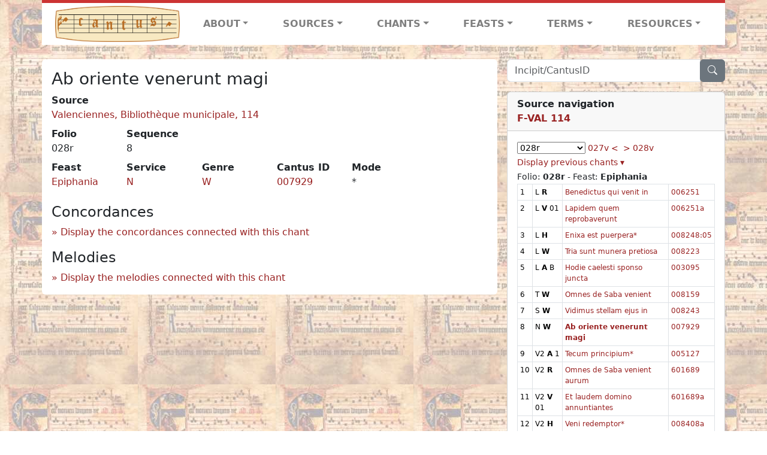

--- FILE ---
content_type: text/html; charset=utf-8
request_url: https://cantusdatabase.org/chant/498916
body_size: 176079
content:


<!DOCTYPE html>
<html lang="en">
    <head>
        
            <!-- Google tag (gtag.js) -->
            <script async src="https://www.googletagmanager.com/gtag/js?id=G-JXEY1VRT2W"></script>
            <script>
                window.dataLayer = window.dataLayer || [];

                function gtag() {
                    dataLayer.push(arguments);
                }
                gtag('js', new Date());

                gtag('config', 'G-JXEY1VRT2W');
            </script>
        
        
        <title>Ab oriente venerunt magi | Cantus Database</title>
        <!-- Required meta tags -->
        <meta name="google-site-verification"
              content="EwxpNpZ_ZOQnetVVLELGn5-aD_beT3EQqUuI6glkArI" />
        <meta charset="utf-8" />
        <meta name="viewport"
              content="width=device-width, initial-scale=1, shrink-to-fit=no" />
        <link rel="icon" href="/static/favicon.ico" />
        <!-- Bootstrap CSS -->
        <link href="https://cdn.jsdelivr.net/npm/bootstrap@5.3.3/dist/css/bootstrap.min.css"
              rel="stylesheet"
              integrity="sha384-QWTKZyjpPEjISv5WaRU9OFeRpok6YctnYmDr5pNlyT2bRjXh0JMhjY6hW+ALEwIH"
              crossorigin="anonymous" />
        <!-- bootstrap CSS for icons -->
        <link rel="stylesheet"
              href="https://cdn.jsdelivr.net/npm/bootstrap-icons@1.11.3/font/bootstrap-icons.min.css" />
        <!-- JS, Popper.js, and jQuery -->
        <script src="https://cdn.jsdelivr.net/npm/@popperjs/core@2.11.8/dist/umd/popper.min.js"
                integrity="sha384-I7E8VVD/ismYTF4hNIPjVp/Zjvgyol6VFvRkX/vR+Vc4jQkC+hVqc2pM8ODewa9r"
                crossorigin="anonymous"></script>
        <script src="https://cdn.jsdelivr.net/npm/bootstrap@5.3.3/dist/js/bootstrap.min.js"
                integrity="sha384-0pUGZvbkm6XF6gxjEnlmuGrJXVbNuzT9qBBavbLwCsOGabYfZo0T0to5eqruptLy"
                crossorigin="anonymous"></script>
        <link href="/static/css/style.css" rel="stylesheet" />
        <link href="/static/fonts/volpiano.css"
              rel="stylesheet"
              media="screen" />
        <link rel="preconnect" href="https://fonts.googleapis.com" />
        <link rel="preconnect" href="https://fonts.gstatic.com" crossorigin />
        <link href="https://fonts.googleapis.com/css2?family=Radio+Canada:ital,wght@0,300..700;1,300..700&display=swap"
              rel="stylesheet" />
        
    <script src="/static/js/chant_detail.js"></script>
    <link rel="stylesheet"
          href="https://cdn.jsdelivr.net/npm/bootstrap-icons@1.11.3/font/bootstrap-icons.min.css" />

    </head>
    <body>
        
            <header>
    <nav class="navbar navbar-expand-lg py-0">
        <div class="container bg-white border-top">
            
<a class="navbar-brand" href="/">
    <img class="img-fluid"
         src="/static/cantus-logo.png"
         alt="Cantus Database home"
         title="Cantus Database Home"
         loading="lazy" />
</a>
<!-- Hamburger button to show nav when screen is smaller-->
<button class="navbar-toggler"
        type="button"
        data-bs-toggle="collapse"
        data-bs-target="#navbar-links"
        aria-controls="navbarSupportedContent"
        aria-expanded="false"
        aria-label="Toggle navigation">
    <span class="navbar-toggler-icon"></span>
</button>
<ul class="collapse navbar-collapse navbar-nav text-lg-center align-items-start text-start"
    id="navbar-links">
    <!-- ABOUT -->
    <li class="nav-item dropdown flex-fill">
        <a class="nav-link dropdown-toggle fw-bold"
           href="#"
           id="navbarDropdownLinkAbout"
           role="button"
           data-bs-toggle="dropdown"
           aria-haspopup="true"
           aria-expanded="false">ABOUT</a>
        <div class="dropdown-menu" aria-labelledby="navbarDropdownLinkAbout">
            <a class="dropdown-item" href="/">Home</a>
            <a class="dropdown-item" href="/articles/">News</a>
            <a class="dropdown-item" href="/indexers/">Contributors</a>
            <a class="dropdown-item" href="/about/id-numbers/">ID Numbers: A History and
            Explanation</a>
            <a class="dropdown-item" href="/about/acknowledgements/">Acknowledgements</a>
            <a class="dropdown-item" href="/about/faq/">FAQ</a>
            <a class="dropdown-item"
               href="https://www.youtube.com/watch?v=iMmGrUxhPj4"
               target="_blank">Short Video
            Introduction (YouTube)</a>
            <a class="dropdown-item" href="/about/principles-of-indexing/">Basic Principles of Indexing</a>
            
        </div>
    </li>
    <!-- SOURCES -->
    <li class="nav-item dropdown flex-fill">
        <a class="nav-link dropdown-toggle fw-bold"
           href="#"
           id="navbarDropdownLinkSources"
           role="button"
           data-bs-toggle="dropdown"
           aria-haspopup="true"
           aria-expanded="false">SOURCES</a>
        <div class="dropdown-menu" aria-labelledby="navbarDropdownLinkSources">
            <a class="dropdown-item" href="/sources/?segment=4063">Cantus DB: Sources with Inventories</a>
            <a class="dropdown-item"
               href="/CanadianChantDB/">Canadian Chant Database</a>
            <a class="dropdown-item" href="/Cantorales/">Cantorales in the Americas and Beyond</a>
            <a class="dropdown-item" href="/sources/?segment=4064">Sequence Database (Clavis Sequentiarum by Calvin Bower)</a>
            <a class="dropdown-item" href="/sources/">All Sources</a>
        </div>
    </li>
    <!-- CHANTS -->
    <li class="nav-item dropdown flex-fill">
        <a class="nav-link dropdown-toggle fw-bold"
           href="#"
           id="navbarDropdownLinkChants"
           role="button"
           data-bs-toggle="dropdown"
           aria-haspopup="true"
           aria-expanded="false">CHANTS</a>
        <div class="dropdown-menu" aria-labelledby="navbarDropdownLinkChants">
            <a class="dropdown-item" href="/chant-search/">Chant Search</a>
            <a class="dropdown-item" href="/melody/">Search by melody</a>
            <a class="dropdown-item" href="/sequences/">Clavis Sequentiarum (Sequence Database by Calvin
            Bower)</a>
        </div>
    </li>
    <!-- FEASTS -->
    <li class="nav-item dropdown flex-fill">
        <a class="nav-link dropdown-toggle fw-bold"
           href="#"
           id="navbarDropdownLinkFeasts"
           role="button"
           data-bs-toggle="dropdown"
           aria-haspopup="true"
           aria-expanded="false">FEASTS</a>
        <div class="dropdown-menu" aria-labelledby="navbarDropdownLinkFeasts">
            <a class="dropdown-item" href="/feasts/">List of all feasts</a>
            <a class="dropdown-item" href="/feasts/?date=sanc">Sanctorale</a>
            <a class="dropdown-item" href="/feasts/?date=temp">Temporale</a>
        </div>
    </li>
    <!-- TERMS -->
    <li class="nav-item dropdown flex-fill">
        <a class="nav-link dropdown-toggle fw-bold"
           href="#"
           id="navbarDropdownLinkTerms"
           role="button"
           data-bs-toggle="dropdown"
           aria-haspopup="true"
           aria-expanded="false">TERMS</a>
        <div class="dropdown-menu" aria-labelledby="navbarDropdownLinkTerms">
            <a class="dropdown-item" href="/genres/">Genre abbreviations</a>
            <a class="dropdown-item" href="/services/">Service abbreviations</a>
            <a class="dropdown-item" href="/description/">Fields</a>
        </div>
    </li>
    <!-- RESOURCES -->
    <li class="nav-item dropdown flex-fill">
        <a class="nav-link dropdown-toggle fw-bold"
           href="#"
           id="navbarDropdownLinkResources"
           role="button"
           data-bs-toggle="dropdown"
           aria-haspopup="true"
           aria-expanded="false">RESOURCES</a>
        <div class="dropdown-menu dropdown-menu-end"
             aria-labelledby="navbarDropdownLinkResources">
            <a class="dropdown-item" href="/tutorial/">Tutorial for Cantus Contributors</a>
            <a class="dropdown-item" href="/documents/">Key Instructional Documents</a>
            <a class="dropdown-item"
               href="https://sites.google.com/view/cantus-procedures-manual/home"
               target="_blank">Cantus Database Procedures Manual</a>
            <a class="dropdown-item" href="/citations/">Citation Style</a>
            <a class="dropdown-item" href="/references/">References</a>
        </div>
    </li>
</ul>

        </div>
    </nav>
</header>

        
        <!-- Content goes here, using the extends tag from Django -->
        <main role="main" class="content d-flex">
            
    <div class="container my-4">
        <div class="row d-lg-block">
            <div class="col-lg-4 p-0 ps-lg-3 sidebar float-end">
                
    <div class="search-bar mb-3"><script src="/static/js/search_bar.js"></script>
<div class="position-relative">
    <form method="GET" action="/chant-search/" autocomplete="off">
        <div class="input-group">
            <input type="search"
                   class="form-control"
                   placeholder="Incipit/CantusID"
                   id="searchBar"
                   name="search_bar" />
            <div class="input-group-append">
                <button class="btn btn-secondary" type="submit">
                    <i class="bi bi-search"></i>
                </button>
            </div>
        </div>
    </form>
    <!--The chants returned by the ajax call go here-->
    <div id="chantsDiv" class="position-absolute z-1 w-100"></div>
</div>
</div>

            </div>
            <div class="p-3 mb-3 mb-lg-0 col-lg-8 bg-white rounded float-start">
                
    <!--Display "submit success" message -->
    
    
    <h3>Ab oriente venerunt magi</h3>
    <dl>
        <div class="row">
            
                <div class="col">
                    <dt>Source</dt>
                    <dd>
                        <a href="/source/123642">Valenciennes, Bibliothèque municipale, 114</a>
                    </dd>
                </div>
            
            
        </div>
        <div class="row">
            
                <div class="col-lg-2 col-6">
                    <dt>Folio</dt>
                    <dd>
                        028r
                    </dd>
                </div>
            
            
                
                <div class="col-lg-2 col-6">
                    <dt>Sequence</dt>
                    <dd>
                        8
                    </dd>
                </div>
            
            
        </div>
        <div class="row">
            
                <div class="col-lg-2 col-6">
                    <dt>Feast</dt>
                    <dd>
                        <a href="/feast/2135"
                           title="Epiphany">Epiphania</a>
                    </dd>
                </div>
            
            
                <div class="col-lg-2 col-6">
                    <dt>Service</dt>
                    <dd>
                        <a href="/service/4158"
                           title="None">N</a>
                    </dd>
                </div>
            
            
                <div class="col-lg-2 col-6">
                    <dt>Genre</dt>
                    <dd>
                        <a href="/genre/162"
                           title="Versicle">W</a>
                    </dd>
                </div>
            
            
            
                <div class="col-lg-2 col-6">
                    <dt>Cantus ID</dt>
                    <dd>
                        <a href="https://cantusindex.org/id/007929" target="_blank">007929</a>
                    </dd>
                </div>
            
            
                <div class="col-lg-2 col-6">
                    <dt>Mode</dt>
                    <dd>
                        *
                    </dd>
                </div>
            
        </div>
        <div class="row">
            
            
            
            
            
            
        </div>
        <div class="row">
            
            
        </div>
        
        
        
        <!-- See #1635. Temporarily disable volpiano display for this source. -->
        
        
        <!-- See #1635. Temporarily disable volpiano display for this source. -->
        
        
        
    </dl>
    
        <h4 id="concordances">Concordances</h4>
        <span id="concordancesLoadingStatus" class="d-none link-color"><b>Loading concordances...</b></span>
        <a id="concordanceButton"
           href="#"
           class="guillemet"
           onclick="getConcordances('007929'); return false;">Display the concordances connected with this chant</a>
        <div id="concordancesDiv" class="mb-3">
            <div class="row">
                <div class="col-8" id="concordancesSummaryDiv"></div>
            </div>
            <div class="row">
                <div class="col" id="concordancesTableDiv"></div>
            </div>
        </div>
        <h4>Melodies</h4>
        <span id="melodyLoadingPrompt" class="d-none link-color"><b>Loading melodies...</b></span>
        <a id="melodyButton"
           href="#"
           class="guillemet"
           onclick="loadMelodies('007929'); return false;">Display the melodies connected with this chant</a>
        <div id="melodyDiv"></div>
    

            </div>
            <div class="col-lg-4 p-0 ps-lg-3 sidebar float-end">
                
    
        <div class="card mb-3 w-100">
            <div class="card-header">
                <b>Source navigation</b>
                <br />
                
                    <a href="/source/123642"
                       title="Valenciennes, Bibliothèque municipale, 114"> <b>F-VAL 114</b> </a>
                
            </div>
            
                <div class="card-body">
                    <small>
                        <!--a small selector of all folios of this source-->
                        <select name="folios"
                                id="folioSelect"
                                class="w-30"
                                onchange="jumpToFolio('123642')">
                            <option value="">Select a folio</option>
                            
                                
                                    <option value="001r">001r</option>
                                
                            
                                
                                    <option value="001v">001v</option>
                                
                            
                                
                                    <option value="002r">002r</option>
                                
                            
                                
                                    <option value="002v">002v</option>
                                
                            
                                
                                    <option value="003r">003r</option>
                                
                            
                                
                                    <option value="003v">003v</option>
                                
                            
                                
                                    <option value="004r">004r</option>
                                
                            
                                
                                    <option value="004v">004v</option>
                                
                            
                                
                                    <option value="005r">005r</option>
                                
                            
                                
                                    <option value="005v">005v</option>
                                
                            
                                
                                    <option value="006r">006r</option>
                                
                            
                                
                                    <option value="006v">006v</option>
                                
                            
                                
                                    <option value="007r">007r</option>
                                
                            
                                
                                    <option value="007v">007v</option>
                                
                            
                                
                                    <option value="008r">008r</option>
                                
                            
                                
                                    <option value="008v">008v</option>
                                
                            
                                
                                    <option value="009r">009r</option>
                                
                            
                                
                                    <option value="009v">009v</option>
                                
                            
                                
                                    <option value="010r">010r</option>
                                
                            
                                
                                    <option value="010v">010v</option>
                                
                            
                                
                                    <option value="011r">011r</option>
                                
                            
                                
                                    <option value="011v">011v</option>
                                
                            
                                
                                    <option value="012r">012r</option>
                                
                            
                                
                                    <option value="012v">012v</option>
                                
                            
                                
                                    <option value="013r">013r</option>
                                
                            
                                
                                    <option value="013v">013v</option>
                                
                            
                                
                                    <option value="014r">014r</option>
                                
                            
                                
                                    <option value="014v">014v</option>
                                
                            
                                
                                    <option value="015r">015r</option>
                                
                            
                                
                                    <option value="015v">015v</option>
                                
                            
                                
                                    <option value="016r">016r</option>
                                
                            
                                
                                    <option value="016v">016v</option>
                                
                            
                                
                                    <option value="017r">017r</option>
                                
                            
                                
                                    <option value="017v">017v</option>
                                
                            
                                
                                    <option value="018r">018r</option>
                                
                            
                                
                                    <option value="018v">018v</option>
                                
                            
                                
                                    <option value="019r">019r</option>
                                
                            
                                
                                    <option value="019v">019v</option>
                                
                            
                                
                                    <option value="020r">020r</option>
                                
                            
                                
                                    <option value="020v">020v</option>
                                
                            
                                
                                    <option value="021r">021r</option>
                                
                            
                                
                                    <option value="021v">021v</option>
                                
                            
                                
                                    <option value="022r">022r</option>
                                
                            
                                
                                    <option value="022v">022v</option>
                                
                            
                                
                                    <option value="023r">023r</option>
                                
                            
                                
                                    <option value="023v">023v</option>
                                
                            
                                
                                    <option value="024r">024r</option>
                                
                            
                                
                                    <option value="024v">024v</option>
                                
                            
                                
                                    <option value="025r">025r</option>
                                
                            
                                
                                    <option value="025v">025v</option>
                                
                            
                                
                                    <option value="026r">026r</option>
                                
                            
                                
                                    <option value="026v">026v</option>
                                
                            
                                
                                    <option value="027r">027r</option>
                                
                            
                                
                                    <option value="027v">027v</option>
                                
                            
                                
                                    <option selected value="028r">028r</option>
                                
                            
                                
                                    <option value="028v">028v</option>
                                
                            
                                
                                    <option value="029r">029r</option>
                                
                            
                                
                                    <option value="029v">029v</option>
                                
                            
                                
                                    <option value="030r">030r</option>
                                
                            
                                
                                    <option value="030v">030v</option>
                                
                            
                                
                                    <option value="031r">031r</option>
                                
                            
                                
                                    <option value="031v">031v</option>
                                
                            
                                
                                    <option value="032r">032r</option>
                                
                            
                                
                                    <option value="032v">032v</option>
                                
                            
                                
                                    <option value="033r">033r</option>
                                
                            
                                
                                    <option value="033v">033v</option>
                                
                            
                                
                                    <option value="034r">034r</option>
                                
                            
                                
                                    <option value="034v">034v</option>
                                
                            
                                
                                    <option value="035r">035r</option>
                                
                            
                                
                                    <option value="035v">035v</option>
                                
                            
                                
                                    <option value="036r">036r</option>
                                
                            
                                
                                    <option value="036v">036v</option>
                                
                            
                                
                                    <option value="037r">037r</option>
                                
                            
                                
                                    <option value="037v">037v</option>
                                
                            
                                
                                    <option value="038r">038r</option>
                                
                            
                                
                                    <option value="038v">038v</option>
                                
                            
                                
                                    <option value="039r">039r</option>
                                
                            
                                
                                    <option value="039v">039v</option>
                                
                            
                                
                                    <option value="040r">040r</option>
                                
                            
                                
                                    <option value="040v">040v</option>
                                
                            
                                
                                    <option value="041r">041r</option>
                                
                            
                                
                                    <option value="041v">041v</option>
                                
                            
                                
                                    <option value="042r">042r</option>
                                
                            
                                
                                    <option value="042v">042v</option>
                                
                            
                                
                                    <option value="043r">043r</option>
                                
                            
                                
                                    <option value="043v">043v</option>
                                
                            
                                
                                    <option value="044r">044r</option>
                                
                            
                                
                                    <option value="044v">044v</option>
                                
                            
                                
                                    <option value="045r">045r</option>
                                
                            
                                
                                    <option value="045v">045v</option>
                                
                            
                                
                                    <option value="046r">046r</option>
                                
                            
                                
                                    <option value="046v">046v</option>
                                
                            
                                
                                    <option value="047r">047r</option>
                                
                            
                                
                                    <option value="047v">047v</option>
                                
                            
                                
                                    <option value="048r">048r</option>
                                
                            
                                
                                    <option value="048v">048v</option>
                                
                            
                                
                                    <option value="049r">049r</option>
                                
                            
                                
                                    <option value="049v">049v</option>
                                
                            
                                
                                    <option value="050r">050r</option>
                                
                            
                                
                                    <option value="050v">050v</option>
                                
                            
                                
                                    <option value="051r">051r</option>
                                
                            
                                
                                    <option value="051v">051v</option>
                                
                            
                                
                                    <option value="052r">052r</option>
                                
                            
                                
                                    <option value="052v">052v</option>
                                
                            
                                
                                    <option value="053r">053r</option>
                                
                            
                                
                                    <option value="053v">053v</option>
                                
                            
                                
                                    <option value="054r">054r</option>
                                
                            
                                
                                    <option value="054v">054v</option>
                                
                            
                                
                                    <option value="055r">055r</option>
                                
                            
                                
                                    <option value="055v">055v</option>
                                
                            
                                
                                    <option value="056r">056r</option>
                                
                            
                                
                                    <option value="056v">056v</option>
                                
                            
                                
                                    <option value="057r">057r</option>
                                
                            
                                
                                    <option value="057v">057v</option>
                                
                            
                                
                                    <option value="058r">058r</option>
                                
                            
                                
                                    <option value="058v">058v</option>
                                
                            
                                
                                    <option value="059r">059r</option>
                                
                            
                                
                                    <option value="059v">059v</option>
                                
                            
                                
                                    <option value="060r">060r</option>
                                
                            
                                
                                    <option value="060v">060v</option>
                                
                            
                                
                                    <option value="061r">061r</option>
                                
                            
                                
                                    <option value="061v">061v</option>
                                
                            
                                
                                    <option value="062r">062r</option>
                                
                            
                                
                                    <option value="062v">062v</option>
                                
                            
                                
                                    <option value="063r">063r</option>
                                
                            
                                
                                    <option value="063v">063v</option>
                                
                            
                                
                                    <option value="064r">064r</option>
                                
                            
                                
                                    <option value="064v">064v</option>
                                
                            
                                
                                    <option value="065r">065r</option>
                                
                            
                                
                                    <option value="065v">065v</option>
                                
                            
                                
                                    <option value="066r">066r</option>
                                
                            
                                
                                    <option value="066v">066v</option>
                                
                            
                                
                                    <option value="067r">067r</option>
                                
                            
                                
                                    <option value="067v">067v</option>
                                
                            
                                
                                    <option value="068r">068r</option>
                                
                            
                                
                                    <option value="068v">068v</option>
                                
                            
                                
                                    <option value="069r">069r</option>
                                
                            
                                
                                    <option value="069v">069v</option>
                                
                            
                                
                                    <option value="070r">070r</option>
                                
                            
                                
                                    <option value="070v">070v</option>
                                
                            
                                
                                    <option value="071r">071r</option>
                                
                            
                                
                                    <option value="071v">071v</option>
                                
                            
                                
                                    <option value="072r">072r</option>
                                
                            
                                
                                    <option value="072v">072v</option>
                                
                            
                                
                                    <option value="073r">073r</option>
                                
                            
                                
                                    <option value="073v">073v</option>
                                
                            
                                
                                    <option value="074r">074r</option>
                                
                            
                                
                                    <option value="074v">074v</option>
                                
                            
                                
                                    <option value="075r">075r</option>
                                
                            
                                
                                    <option value="075v">075v</option>
                                
                            
                                
                                    <option value="076r">076r</option>
                                
                            
                                
                                    <option value="076v">076v</option>
                                
                            
                                
                                    <option value="077r">077r</option>
                                
                            
                                
                                    <option value="077v">077v</option>
                                
                            
                                
                                    <option value="078r">078r</option>
                                
                            
                                
                                    <option value="078v">078v</option>
                                
                            
                                
                                    <option value="079r">079r</option>
                                
                            
                                
                                    <option value="079v">079v</option>
                                
                            
                                
                                    <option value="080r">080r</option>
                                
                            
                                
                                    <option value="080v">080v</option>
                                
                            
                                
                                    <option value="081r">081r</option>
                                
                            
                                
                                    <option value="081v">081v</option>
                                
                            
                                
                                    <option value="082r">082r</option>
                                
                            
                                
                                    <option value="082v">082v</option>
                                
                            
                                
                                    <option value="083r">083r</option>
                                
                            
                                
                                    <option value="083v">083v</option>
                                
                            
                                
                                    <option value="084r">084r</option>
                                
                            
                                
                                    <option value="084v">084v</option>
                                
                            
                                
                                    <option value="085r">085r</option>
                                
                            
                                
                                    <option value="085v">085v</option>
                                
                            
                                
                                    <option value="086r">086r</option>
                                
                            
                                
                                    <option value="086v">086v</option>
                                
                            
                                
                                    <option value="087r">087r</option>
                                
                            
                                
                                    <option value="087v">087v</option>
                                
                            
                                
                                    <option value="088r">088r</option>
                                
                            
                                
                                    <option value="088v">088v</option>
                                
                            
                                
                                    <option value="089r">089r</option>
                                
                            
                                
                                    <option value="089v">089v</option>
                                
                            
                                
                                    <option value="090r">090r</option>
                                
                            
                                
                                    <option value="090v">090v</option>
                                
                            
                                
                                    <option value="091r">091r</option>
                                
                            
                                
                                    <option value="091v">091v</option>
                                
                            
                                
                                    <option value="092r">092r</option>
                                
                            
                                
                                    <option value="092v">092v</option>
                                
                            
                                
                                    <option value="093r">093r</option>
                                
                            
                                
                                    <option value="093v">093v</option>
                                
                            
                                
                                    <option value="094r">094r</option>
                                
                            
                                
                                    <option value="094v">094v</option>
                                
                            
                                
                                    <option value="095r">095r</option>
                                
                            
                                
                                    <option value="095v">095v</option>
                                
                            
                                
                                    <option value="096r">096r</option>
                                
                            
                                
                                    <option value="096v">096v</option>
                                
                            
                                
                                    <option value="097r">097r</option>
                                
                            
                                
                                    <option value="097v">097v</option>
                                
                            
                                
                                    <option value="098r">098r</option>
                                
                            
                                
                                    <option value="098v">098v</option>
                                
                            
                                
                                    <option value="099r">099r</option>
                                
                            
                                
                                    <option value="099v">099v</option>
                                
                            
                                
                                    <option value="100r">100r</option>
                                
                            
                                
                                    <option value="100v">100v</option>
                                
                            
                                
                                    <option value="101r">101r</option>
                                
                            
                                
                                    <option value="101v">101v</option>
                                
                            
                                
                                    <option value="102r">102r</option>
                                
                            
                                
                                    <option value="102v">102v</option>
                                
                            
                                
                                    <option value="103r">103r</option>
                                
                            
                                
                                    <option value="103v">103v</option>
                                
                            
                                
                                    <option value="104r">104r</option>
                                
                            
                                
                                    <option value="104v">104v</option>
                                
                            
                                
                                    <option value="105r">105r</option>
                                
                            
                                
                                    <option value="105v">105v</option>
                                
                            
                                
                                    <option value="106r">106r</option>
                                
                            
                                
                                    <option value="106v">106v</option>
                                
                            
                                
                                    <option value="107r">107r</option>
                                
                            
                                
                                    <option value="107v">107v</option>
                                
                            
                                
                                    <option value="108r">108r</option>
                                
                            
                                
                                    <option value="108v">108v</option>
                                
                            
                                
                                    <option value="109r">109r</option>
                                
                            
                                
                                    <option value="109v">109v</option>
                                
                            
                                
                                    <option value="110r">110r</option>
                                
                            
                                
                                    <option value="110v">110v</option>
                                
                            
                                
                                    <option value="111r">111r</option>
                                
                            
                                
                                    <option value="111v">111v</option>
                                
                            
                                
                                    <option value="112r">112r</option>
                                
                            
                                
                                    <option value="112v">112v</option>
                                
                            
                                
                                    <option value="113r">113r</option>
                                
                            
                                
                                    <option value="113v">113v</option>
                                
                            
                                
                                    <option value="114r">114r</option>
                                
                            
                                
                                    <option value="114v">114v</option>
                                
                            
                                
                                    <option value="115r">115r</option>
                                
                            
                                
                                    <option value="115v">115v</option>
                                
                            
                                
                                    <option value="116r">116r</option>
                                
                            
                                
                                    <option value="116v">116v</option>
                                
                            
                                
                                    <option value="117r">117r</option>
                                
                            
                                
                                    <option value="117v">117v</option>
                                
                            
                                
                                    <option value="118r">118r</option>
                                
                            
                                
                                    <option value="118v">118v</option>
                                
                            
                                
                                    <option value="119r">119r</option>
                                
                            
                                
                                    <option value="119v">119v</option>
                                
                            
                                
                                    <option value="120r">120r</option>
                                
                            
                                
                                    <option value="120v">120v</option>
                                
                            
                                
                                    <option value="121r">121r</option>
                                
                            
                                
                                    <option value="121v">121v</option>
                                
                            
                                
                                    <option value="122r">122r</option>
                                
                            
                                
                                    <option value="122v">122v</option>
                                
                            
                                
                                    <option value="123r">123r</option>
                                
                            
                                
                                    <option value="123v">123v</option>
                                
                            
                                
                                    <option value="124r">124r</option>
                                
                            
                                
                                    <option value="124v">124v</option>
                                
                            
                                
                                    <option value="125r">125r</option>
                                
                            
                                
                                    <option value="125v">125v</option>
                                
                            
                                
                                    <option value="126r">126r</option>
                                
                            
                                
                                    <option value="126v">126v</option>
                                
                            
                                
                                    <option value="127r">127r</option>
                                
                            
                                
                                    <option value="127v">127v</option>
                                
                            
                                
                                    <option value="128r">128r</option>
                                
                            
                                
                                    <option value="128v">128v</option>
                                
                            
                                
                                    <option value="129r">129r</option>
                                
                            
                                
                                    <option value="129v">129v</option>
                                
                            
                                
                                    <option value="130r">130r</option>
                                
                            
                                
                                    <option value="130v">130v</option>
                                
                            
                                
                                    <option value="131r">131r</option>
                                
                            
                                
                                    <option value="131v">131v</option>
                                
                            
                                
                                    <option value="132r">132r</option>
                                
                            
                                
                                    <option value="132v">132v</option>
                                
                            
                                
                                    <option value="133r">133r</option>
                                
                            
                                
                                    <option value="133v">133v</option>
                                
                            
                                
                                    <option value="134r">134r</option>
                                
                            
                                
                                    <option value="134v">134v</option>
                                
                            
                                
                                    <option value="135r">135r</option>
                                
                            
                                
                                    <option value="135v">135v</option>
                                
                            
                                
                                    <option value="136r">136r</option>
                                
                            
                                
                                    <option value="136v">136v</option>
                                
                            
                                
                                    <option value="137r">137r</option>
                                
                            
                                
                                    <option value="137v">137v</option>
                                
                            
                                
                                    <option value="138r">138r</option>
                                
                            
                                
                                    <option value="138v">138v</option>
                                
                            
                                
                                    <option value="139r">139r</option>
                                
                            
                                
                                    <option value="139v">139v</option>
                                
                            
                                
                                    <option value="140r">140r</option>
                                
                            
                                
                                    <option value="140v">140v</option>
                                
                            
                                
                                    <option value="141r">141r</option>
                                
                            
                                
                                    <option value="141v">141v</option>
                                
                            
                                
                                    <option value="142r">142r</option>
                                
                            
                                
                                    <option value="142v">142v</option>
                                
                            
                                
                                    <option value="143r">143r</option>
                                
                            
                                
                                    <option value="143v">143v</option>
                                
                            
                                
                                    <option value="144r">144r</option>
                                
                            
                                
                                    <option value="144v">144v</option>
                                
                            
                                
                                    <option value="145r">145r</option>
                                
                            
                                
                                    <option value="145v">145v</option>
                                
                            
                                
                                    <option value="146r">146r</option>
                                
                            
                                
                                    <option value="146v">146v</option>
                                
                            
                                
                                    <option value="147r">147r</option>
                                
                            
                                
                                    <option value="147v">147v</option>
                                
                            
                                
                                    <option value="148r">148r</option>
                                
                            
                                
                                    <option value="148v">148v</option>
                                
                            
                                
                                    <option value="149r">149r</option>
                                
                            
                                
                                    <option value="149v">149v</option>
                                
                            
                                
                                    <option value="150r">150r</option>
                                
                            
                                
                                    <option value="150v">150v</option>
                                
                            
                                
                                    <option value="151r">151r</option>
                                
                            
                                
                                    <option value="151v">151v</option>
                                
                            
                                
                                    <option value="152r">152r</option>
                                
                            
                                
                                    <option value="152v">152v</option>
                                
                            
                                
                                    <option value="153r">153r</option>
                                
                            
                                
                                    <option value="153v">153v</option>
                                
                            
                                
                                    <option value="154r">154r</option>
                                
                            
                                
                                    <option value="154v">154v</option>
                                
                            
                                
                                    <option value="155r">155r</option>
                                
                            
                                
                                    <option value="155v">155v</option>
                                
                            
                                
                                    <option value="156r">156r</option>
                                
                            
                                
                                    <option value="156v">156v</option>
                                
                            
                                
                                    <option value="157r">157r</option>
                                
                            
                                
                                    <option value="157v">157v</option>
                                
                            
                                
                                    <option value="158r">158r</option>
                                
                            
                                
                                    <option value="158v">158v</option>
                                
                            
                                
                                    <option value="159r">159r</option>
                                
                            
                                
                                    <option value="159v">159v</option>
                                
                            
                                
                                    <option value="160r">160r</option>
                                
                            
                                
                                    <option value="160v">160v</option>
                                
                            
                                
                                    <option value="161r">161r</option>
                                
                            
                                
                                    <option value="161v">161v</option>
                                
                            
                                
                                    <option value="162r">162r</option>
                                
                            
                                
                                    <option value="162v">162v</option>
                                
                            
                                
                                    <option value="163r">163r</option>
                                
                            
                                
                                    <option value="163v">163v</option>
                                
                            
                                
                                    <option value="164r">164r</option>
                                
                            
                                
                                    <option value="164v">164v</option>
                                
                            
                                
                                    <option value="165r">165r</option>
                                
                            
                                
                                    <option value="165v">165v</option>
                                
                            
                                
                                    <option value="166r">166r</option>
                                
                            
                                
                                    <option value="166v">166v</option>
                                
                            
                                
                                    <option value="167r">167r</option>
                                
                            
                                
                                    <option value="167v">167v</option>
                                
                            
                                
                                    <option value="168r">168r</option>
                                
                            
                                
                                    <option value="168v">168v</option>
                                
                            
                                
                                    <option value="169r">169r</option>
                                
                            
                                
                                    <option value="169v">169v</option>
                                
                            
                                
                                    <option value="170r">170r</option>
                                
                            
                                
                                    <option value="170v">170v</option>
                                
                            
                                
                                    <option value="171r">171r</option>
                                
                            
                                
                                    <option value="171v">171v</option>
                                
                            
                                
                                    <option value="172r">172r</option>
                                
                            
                                
                                    <option value="172v">172v</option>
                                
                            
                                
                                    <option value="173r">173r</option>
                                
                            
                                
                                    <option value="173v">173v</option>
                                
                            
                                
                                    <option value="174r">174r</option>
                                
                            
                                
                                    <option value="174v">174v</option>
                                
                            
                                
                                    <option value="175r">175r</option>
                                
                            
                                
                                    <option value="175v">175v</option>
                                
                            
                                
                                    <option value="176r">176r</option>
                                
                            
                                
                                    <option value="176v">176v</option>
                                
                            
                                
                                    <option value="177r">177r</option>
                                
                            
                                
                                    <option value="177v">177v</option>
                                
                            
                                
                                    <option value="178r">178r</option>
                                
                            
                                
                                    <option value="178v">178v</option>
                                
                            
                                
                                    <option value="179r">179r</option>
                                
                            
                                
                                    <option value="179v">179v</option>
                                
                            
                                
                                    <option value="180r">180r</option>
                                
                            
                                
                                    <option value="180v">180v</option>
                                
                            
                                
                                    <option value="181r">181r</option>
                                
                            
                                
                                    <option value="181v">181v</option>
                                
                            
                                
                                    <option value="182r">182r</option>
                                
                            
                                
                                    <option value="182v">182v</option>
                                
                            
                                
                                    <option value="183r">183r</option>
                                
                            
                                
                                    <option value="183v">183v</option>
                                
                            
                                
                                    <option value="184r">184r</option>
                                
                            
                                
                                    <option value="184v">184v</option>
                                
                            
                                
                                    <option value="185r">185r</option>
                                
                            
                                
                                    <option value="185v">185v</option>
                                
                            
                                
                                    <option value="186r">186r</option>
                                
                            
                                
                                    <option value="186v">186v</option>
                                
                            
                                
                                    <option value="187r">187r</option>
                                
                            
                                
                                    <option value="187v">187v</option>
                                
                            
                                
                                    <option value="188r">188r</option>
                                
                            
                                
                                    <option value="188v">188v</option>
                                
                            
                                
                                    <option value="189r">189r</option>
                                
                            
                                
                                    <option value="189v">189v</option>
                                
                            
                                
                                    <option value="190r">190r</option>
                                
                            
                                
                                    <option value="190v">190v</option>
                                
                            
                                
                                    <option value="191r">191r</option>
                                
                            
                                
                                    <option value="191v">191v</option>
                                
                            
                        </select>
                        
                            <a href="/source/123642/chants/?folio=027v">027v <</a>
                        
                        
                            &nbsp;<a href="/source/123642/chants/?folio=028v">> 028v</a>
                        
                        
                        
                            <br />
                            <div id="previousDiv" style="display:none">
                                
                                    Folio: <b>027v</b> - Feast: <b>Epiphania</b>
                                    <table class="table table-sm small table-bordered">
                                        
                                            <tr>
                                                <td>1</td>
                                                <td>
                                                    <span title="Matins">
                                                        M
                                                    </span>
                                                    <b title="Responsory verse">V</b>
                                                    01
                                                </td>
                                                <td>
                                                    <a href="/chant/498898">Caeli aperti sunt super eum</a>
                                                </td>
                                                <td>
                                                    <a href="https://cantusindex.org/id/006892a" target="_blank">
                                                        006892a
                                                    </a>
                                                </td>
                                            </tr>
                                        
                                            <tr>
                                                <td>2</td>
                                                <td>
                                                    <span title="Matins">
                                                        M
                                                    </span>
                                                    <b title="Responsory verse">V</b>
                                                    02
                                                </td>
                                                <td>
                                                    <a href="/chant/498899">Vox domini super aquas deus</a>
                                                </td>
                                                <td>
                                                    <a href="https://cantusindex.org/id/006892b" target="_blank">
                                                        006892b
                                                    </a>
                                                </td>
                                            </tr>
                                        
                                            <tr>
                                                <td>3</td>
                                                <td>
                                                    <span title="Matins">
                                                        M
                                                    </span>
                                                    <b title="Responsory">R</b>
                                                    13
                                                </td>
                                                <td>
                                                    <a href="/chant/498900">Hic est dies praeclarus in</a>
                                                </td>
                                                <td>
                                                    <a href="https://cantusindex.org/id/006821" target="_blank">
                                                        006821
                                                    </a>
                                                </td>
                                            </tr>
                                        
                                            <tr>
                                                <td>4</td>
                                                <td>
                                                    <span title="Matins">
                                                        M
                                                    </span>
                                                    <b title="Responsory verse">V</b>
                                                    01
                                                </td>
                                                <td>
                                                    <a href="/chant/498901">Dies sanctificatus illuxit</a>
                                                </td>
                                                <td>
                                                    <a href="https://cantusindex.org/id/006821b" target="_blank">
                                                        006821b
                                                    </a>
                                                </td>
                                            </tr>
                                        
                                            <tr>
                                                <td>5</td>
                                                <td>
                                                    <span title="Matins">
                                                        M
                                                    </span>
                                                    <b title="Responsory">R</b>
                                                    14
                                                </td>
                                                <td>
                                                    <a href="/chant/498902">Videntes stellam magi gavisi</a>
                                                </td>
                                                <td>
                                                    <a href="https://cantusindex.org/id/007864" target="_blank">
                                                        007864
                                                    </a>
                                                </td>
                                            </tr>
                                        
                                            <tr>
                                                <td>6</td>
                                                <td>
                                                    <span title="Matins">
                                                        M
                                                    </span>
                                                    <b title="Responsory verse">V</b>
                                                    01
                                                </td>
                                                <td>
                                                    <a href="/chant/498903">Stella quam viderant in</a>
                                                </td>
                                                <td>
                                                    <a href="https://cantusindex.org/id/007864b" target="_blank">
                                                        007864b
                                                    </a>
                                                </td>
                                            </tr>
                                        
                                            <tr>
                                                <td>7</td>
                                                <td>
                                                    <span title="Lauds">
                                                        L
                                                    </span>
                                                    <b title="Antiphon">A</b>
                                                    1
                                                </td>
                                                <td>
                                                    <a href="/chant/498904">Ante luciferum genitus et</a>
                                                </td>
                                                <td>
                                                    <a href="https://cantusindex.org/id/001434" target="_blank">
                                                        001434
                                                    </a>
                                                </td>
                                            </tr>
                                        
                                            <tr>
                                                <td>8</td>
                                                <td>
                                                    <span title="Lauds">
                                                        L
                                                    </span>
                                                    <b title="Antiphon">A</b>
                                                    2
                                                </td>
                                                <td>
                                                    <a href="/chant/498905">Magi videntes stellam dixe-</a>
                                                </td>
                                                <td>
                                                    <a href="https://cantusindex.org/id/003654" target="_blank">
                                                        003654
                                                    </a>
                                                </td>
                                            </tr>
                                        
                                            <tr>
                                                <td>9</td>
                                                <td>
                                                    <span title="Lauds">
                                                        L
                                                    </span>
                                                    <b title="Antiphon">A</b>
                                                    3
                                                </td>
                                                <td>
                                                    <a href="/chant/498906">Apertis thesauris suis</a>
                                                </td>
                                                <td>
                                                    <a href="https://cantusindex.org/id/001447" target="_blank">
                                                        001447
                                                    </a>
                                                </td>
                                            </tr>
                                        
                                            <tr>
                                                <td>10</td>
                                                <td>
                                                    <span title="Lauds">
                                                        L
                                                    </span>
                                                    <b title="Antiphon">A</b>
                                                    4
                                                </td>
                                                <td>
                                                    <a href="/chant/498907">Maria et flumina benedicite</a>
                                                </td>
                                                <td>
                                                    <a href="https://cantusindex.org/id/003700" target="_blank">
                                                        003700
                                                    </a>
                                                </td>
                                            </tr>
                                        
                                            <tr>
                                                <td>11</td>
                                                <td>
                                                    <span title="Lauds">
                                                        L
                                                    </span>
                                                    <b title="Antiphon">A</b>
                                                    5
                                                </td>
                                                <td>
                                                    <a href="/chant/498908">Tria sunt munera quae</a>
                                                </td>
                                                <td>
                                                    <a href="https://cantusindex.org/id/005181" target="_blank">
                                                        005181
                                                    </a>
                                                </td>
                                            </tr>
                                        
                                    </table>
                                
                            </div>
                            <a id="previousToggle"
                               href="#"
                               onclick="togglePrevious(); return false;">Display previous chants ▾</a>
                        
                        <br />
                        
                            
                                Folio: <b>028r</b> - Feast: <b title="Epiphany">Epiphania</b>
                                <table class="table table-sm small table-bordered">
                                    
                                        <tr>
                                            <td>1</td>
                                            <td>
                                                <span title="Lauds">
                                                    L
                                                </span>
                                                <b title="Responsory">R</b>
                                                
                                            </td>
                                            <td>
                                                <a href="/chant/498909">
                                                    
                                                        Benedictus qui venit in
                                                    
                                                </a>
                                            </td>
                                            <td>
                                                <a href="https://cantusindex.org/id/006251" target="_blank">
                                                    006251
                                                </a>
                                            </td>
                                        </tr>
                                    
                                        <tr>
                                            <td>2</td>
                                            <td>
                                                <span title="Lauds">
                                                    L
                                                </span>
                                                <b title="Responsory verse">V</b>
                                                01
                                            </td>
                                            <td>
                                                <a href="/chant/498910">
                                                    
                                                        Lapidem quem reprobaverunt
                                                    
                                                </a>
                                            </td>
                                            <td>
                                                <a href="https://cantusindex.org/id/006251a" target="_blank">
                                                    006251a
                                                </a>
                                            </td>
                                        </tr>
                                    
                                        <tr>
                                            <td>3</td>
                                            <td>
                                                <span title="Lauds">
                                                    L
                                                </span>
                                                <b title="Hymn">H</b>
                                                
                                            </td>
                                            <td>
                                                <a href="/chant/498911">
                                                    
                                                        Enixa est puerpera*
                                                    
                                                </a>
                                            </td>
                                            <td>
                                                <a href="https://cantusindex.org/id/008248:05" target="_blank">
                                                    008248:05
                                                </a>
                                            </td>
                                        </tr>
                                    
                                        <tr>
                                            <td>4</td>
                                            <td>
                                                <span title="Lauds">
                                                    L
                                                </span>
                                                <b title="Versicle">W</b>
                                                
                                            </td>
                                            <td>
                                                <a href="/chant/498912">
                                                    
                                                        Tria sunt munera pretiosa
                                                    
                                                </a>
                                            </td>
                                            <td>
                                                <a href="https://cantusindex.org/id/008223" target="_blank">
                                                    008223
                                                </a>
                                            </td>
                                        </tr>
                                    
                                        <tr>
                                            <td>5</td>
                                            <td>
                                                <span title="Lauds">
                                                    L
                                                </span>
                                                <b title="Antiphon">A</b>
                                                B
                                            </td>
                                            <td>
                                                <a href="/chant/498913">
                                                    
                                                        Hodie caelesti sponso juncta
                                                    
                                                </a>
                                            </td>
                                            <td>
                                                <a href="https://cantusindex.org/id/003095" target="_blank">
                                                    003095
                                                </a>
                                            </td>
                                        </tr>
                                    
                                        <tr>
                                            <td>6</td>
                                            <td>
                                                <span title="Terce">
                                                    T
                                                </span>
                                                <b title="Versicle">W</b>
                                                
                                            </td>
                                            <td>
                                                <a href="/chant/498914">
                                                    
                                                        Omnes de Saba venient
                                                    
                                                </a>
                                            </td>
                                            <td>
                                                <a href="https://cantusindex.org/id/008159" target="_blank">
                                                    008159
                                                </a>
                                            </td>
                                        </tr>
                                    
                                        <tr>
                                            <td>7</td>
                                            <td>
                                                <span title="Sext">
                                                    S
                                                </span>
                                                <b title="Versicle">W</b>
                                                
                                            </td>
                                            <td>
                                                <a href="/chant/498915">
                                                    
                                                        Vidimus stellam ejus in
                                                    
                                                </a>
                                            </td>
                                            <td>
                                                <a href="https://cantusindex.org/id/008243" target="_blank">
                                                    008243
                                                </a>
                                            </td>
                                        </tr>
                                    
                                        <tr>
                                            <td>8</td>
                                            <td>
                                                <span title="None">
                                                    N
                                                </span>
                                                <b title="Versicle">W</b>
                                                
                                            </td>
                                            <td>
                                                <a href="/chant/498916">
                                                    
                                                        <b>Ab oriente venerunt magi</b>
                                                    
                                                </a>
                                            </td>
                                            <td>
                                                <a href="https://cantusindex.org/id/007929" target="_blank">
                                                    007929
                                                </a>
                                            </td>
                                        </tr>
                                    
                                        <tr>
                                            <td>9</td>
                                            <td>
                                                <span title="Second Vespers">
                                                    V2
                                                </span>
                                                <b title="Antiphon">A</b>
                                                1
                                            </td>
                                            <td>
                                                <a href="/chant/498917">
                                                    
                                                        Tecum principium*
                                                    
                                                </a>
                                            </td>
                                            <td>
                                                <a href="https://cantusindex.org/id/005127" target="_blank">
                                                    005127
                                                </a>
                                            </td>
                                        </tr>
                                    
                                        <tr>
                                            <td>10</td>
                                            <td>
                                                <span title="Second Vespers">
                                                    V2
                                                </span>
                                                <b title="Responsory">R</b>
                                                
                                            </td>
                                            <td>
                                                <a href="/chant/498918">
                                                    
                                                        Omnes de Saba venient aurum
                                                    
                                                </a>
                                            </td>
                                            <td>
                                                <a href="https://cantusindex.org/id/601689" target="_blank">
                                                    601689
                                                </a>
                                            </td>
                                        </tr>
                                    
                                        <tr>
                                            <td>11</td>
                                            <td>
                                                <span title="Second Vespers">
                                                    V2
                                                </span>
                                                <b title="Responsory verse">V</b>
                                                01
                                            </td>
                                            <td>
                                                <a href="/chant/498919">
                                                    
                                                        Et laudem domino annuntiantes
                                                    
                                                </a>
                                            </td>
                                            <td>
                                                <a href="https://cantusindex.org/id/601689a" target="_blank">
                                                    601689a
                                                </a>
                                            </td>
                                        </tr>
                                    
                                        <tr>
                                            <td>12</td>
                                            <td>
                                                <span title="Second Vespers">
                                                    V2
                                                </span>
                                                <b title="Hymn">H</b>
                                                
                                            </td>
                                            <td>
                                                <a href="/chant/498920">
                                                    
                                                        Veni redemptor*
                                                    
                                                </a>
                                            </td>
                                            <td>
                                                <a href="https://cantusindex.org/id/008408a" target="_blank">
                                                    008408a
                                                </a>
                                            </td>
                                        </tr>
                                    
                                        <tr>
                                            <td>13</td>
                                            <td>
                                                <span title="Second Vespers">
                                                    V2
                                                </span>
                                                <b title="Versicle">W</b>
                                                
                                            </td>
                                            <td>
                                                <a href="/chant/498921">
                                                    
                                                        Reges Tharsis*
                                                    
                                                </a>
                                            </td>
                                            <td>
                                                <a href="https://cantusindex.org/id/008180" target="_blank">
                                                    008180
                                                </a>
                                            </td>
                                        </tr>
                                    
                                        <tr>
                                            <td>14</td>
                                            <td>
                                                <span title="Second Vespers">
                                                    V2
                                                </span>
                                                <b title="Antiphon">A</b>
                                                M
                                            </td>
                                            <td>
                                                <a href="/chant/498922">
                                                    
                                                        Ab oriente venerunt magi in
                                                    
                                                </a>
                                            </td>
                                            <td>
                                                <a href="https://cantusindex.org/id/001205" target="_blank">
                                                    001205
                                                </a>
                                            </td>
                                        </tr>
                                    
                                </table>
                            
                                Folio: <b>028r</b> - Feast: <b title="In week after Epiphany">Epiphania,8</b>
                                <table class="table table-sm small table-bordered">
                                    
                                        <tr>
                                            <td>15</td>
                                            <td>
                                                <span title="Matins">
                                                    M
                                                </span>
                                                <b title="Invitatory antiphon">I</b>
                                                
                                            </td>
                                            <td>
                                                <a href="/chant/498923">
                                                    
                                                        Christus apparuit nobis
                                                    
                                                </a>
                                            </td>
                                            <td>
                                                <a href="https://cantusindex.org/id/001054" target="_blank">
                                                    001054
                                                </a>
                                            </td>
                                        </tr>
                                    
                                        <tr>
                                            <td>23</td>
                                            <td>
                                                <span title="Matins">
                                                    M
                                                </span>
                                                <b title="Antiphon">A</b>
                                                1
                                            </td>
                                            <td>
                                                <a href="/chant/498931">
                                                    
                                                        Vidimus*
                                                    
                                                </a>
                                            </td>
                                            <td>
                                                <a href="https://cantusindex.org/id/005411" target="_blank">
                                                    005411
                                                </a>
                                            </td>
                                        </tr>
                                    
                                        <tr>
                                            <td>24</td>
                                            <td>
                                                <span title="Matins">
                                                    M
                                                </span>
                                                <b title="Antiphon">A</b>
                                                2
                                            </td>
                                            <td>
                                                <a href="/chant/498932">
                                                    
                                                        Admoniti*
                                                    
                                                </a>
                                            </td>
                                            <td>
                                                <a href="https://cantusindex.org/id/001284" target="_blank">
                                                    001284
                                                </a>
                                            </td>
                                        </tr>
                                    
                                        <tr>
                                            <td>25</td>
                                            <td>
                                                <span title="Matins">
                                                    M
                                                </span>
                                                <b title="Antiphon">A</b>
                                                3
                                            </td>
                                            <td>
                                                <a href="/chant/498933">
                                                    
                                                        Omnes de Saba*
                                                    
                                                </a>
                                            </td>
                                            <td>
                                                <a href="https://cantusindex.org/id/004119" target="_blank">
                                                    004119
                                                </a>
                                            </td>
                                        </tr>
                                    
                                        <tr>
                                            <td>26</td>
                                            <td>
                                                <span title="Memorial">
                                                    R
                                                </span>
                                                <b title="Antiphon">A</b>
                                                
                                            </td>
                                            <td>
                                                <a href="/chant/498934">
                                                    
                                                        Omnes de Saba venient aurum
                                                    
                                                </a>
                                            </td>
                                            <td>
                                                <a href="https://cantusindex.org/id/004119" target="_blank">
                                                    004119
                                                </a>
                                            </td>
                                        </tr>
                                    
                                        <tr>
                                            <td>27</td>
                                            <td>
                                                <span title="Lauds">
                                                    L
                                                </span>
                                                <b title="Responsory">R</b>
                                                
                                            </td>
                                            <td>
                                                <a href="/chant/498935">
                                                    
                                                        Reges Tharsis et insulae
                                                    
                                                </a>
                                            </td>
                                            <td>
                                                <a href="https://cantusindex.org/id/007522" target="_blank">
                                                    007522
                                                </a>
                                            </td>
                                        </tr>
                                    
                                        <tr>
                                            <td>28</td>
                                            <td>
                                                <span title="Lauds">
                                                    L
                                                </span>
                                                <b title="Responsory verse">V</b>
                                                01
                                            </td>
                                            <td>
                                                <a href="/chant/498936">
                                                    
                                                        Reges Arabum et Saba dona
                                                    
                                                </a>
                                            </td>
                                            <td>
                                                <a href="https://cantusindex.org/id/007522a" target="_blank">
                                                    007522a
                                                </a>
                                            </td>
                                        </tr>
                                    
                                        <tr>
                                            <td>29</td>
                                            <td>
                                                <span title="Prime">
                                                    P
                                                </span>
                                                <b title="Antiphon">A</b>
                                                
                                            </td>
                                            <td>
                                                <a href="/chant/498937">
                                                    
                                                        Lux de luce apparuisti
                                                    
                                                </a>
                                            </td>
                                            <td>
                                                <a href="https://cantusindex.org/id/003649" target="_blank">
                                                    003649
                                                </a>
                                            </td>
                                        </tr>
                                    
                                        <tr>
                                            <td>30</td>
                                            <td>
                                                <span title="Terce">
                                                    T
                                                </span>
                                                <b title="Antiphon">A</b>
                                                
                                            </td>
                                            <td>
                                                <a href="/chant/498938">
                                                    
                                                        Dominus dixit*
                                                    
                                                </a>
                                            </td>
                                            <td>
                                                <a href="https://cantusindex.org/id/002406" target="_blank">
                                                    002406
                                                </a>
                                            </td>
                                        </tr>
                                    
                                        <tr>
                                            <td>31</td>
                                            <td>
                                                <span title="Sext">
                                                    S
                                                </span>
                                                <b title="Antiphon">A</b>
                                                
                                            </td>
                                            <td>
                                                <a href="/chant/498939">
                                                    
                                                        In sole posuit*
                                                    
                                                </a>
                                            </td>
                                            <td>
                                                <a href="https://cantusindex.org/id/003287" target="_blank">
                                                    003287
                                                </a>
                                            </td>
                                        </tr>
                                    
                                        <tr>
                                            <td>32</td>
                                            <td>
                                                <span title="Antiphons for the Magnificat or Benedictus (&quot;in evangelio&quot;)">
                                                    E
                                                </span>
                                                <b title="Antiphon">A</b>
                                                1
                                            </td>
                                            <td>
                                                <a href="/chant/498940">
                                                    
                                                        Interrogabat magos Herodes
                                                    
                                                </a>
                                            </td>
                                            <td>
                                                <a href="https://cantusindex.org/id/003376" target="_blank">
                                                    003376
                                                </a>
                                            </td>
                                        </tr>
                                    
                                </table>
                            
                                Folio: <b>028r</b> - Feast: <b title="1st day after Epiphany (2nd day &quot;of&quot; Epiphany)">Die 2 p. Epiphaniam</b>
                                <table class="table table-sm small table-bordered">
                                    
                                        <tr>
                                            <td>16</td>
                                            <td>
                                                <span title="Matins">
                                                    M
                                                </span>
                                                <b title="Antiphon">A</b>
                                                2.
                                            </td>
                                            <td>
                                                <a href="/chant/498924">
                                                    
                                                        Speciosus*
                                                    
                                                </a>
                                            </td>
                                            <td>
                                                <a href="https://cantusindex.org/id/004989" target="_blank">
                                                    004989
                                                </a>
                                            </td>
                                        </tr>
                                    
                                </table>
                            
                                Folio: <b>028r</b> - Feast: <b title="2nd day after Epiphany (3rd day &quot;of&quot; Epiphany)">Die 3 p. Epiphaniam</b>
                                <table class="table table-sm small table-bordered">
                                    
                                        <tr>
                                            <td>17</td>
                                            <td>
                                                <span title="Matins">
                                                    M
                                                </span>
                                                <b title="Antiphon">A</b>
                                                1.
                                            </td>
                                            <td>
                                                <a href="/chant/498925">
                                                    
                                                        Psallite*
                                                    
                                                </a>
                                            </td>
                                            <td>
                                                <a href="https://cantusindex.org/id/004406" target="_blank">
                                                    004406
                                                </a>
                                            </td>
                                        </tr>
                                    
                                </table>
                            
                                Folio: <b>028r</b> - Feast: <b title="3rd day after Epiphany (4th day &quot;of&quot; Epiphany)">Die 4 p. Epiphaniam</b>
                                <table class="table table-sm small table-bordered">
                                    
                                        <tr>
                                            <td>18</td>
                                            <td>
                                                <span title="Matins">
                                                    M
                                                </span>
                                                <b title="Antiphon">A</b>
                                                1.
                                            </td>
                                            <td>
                                                <a href="/chant/498926">
                                                    
                                                        Omnis terra*
                                                    
                                                </a>
                                            </td>
                                            <td>
                                                <a href="https://cantusindex.org/id/004155" target="_blank">
                                                    004155
                                                </a>
                                            </td>
                                        </tr>
                                    
                                        <tr>
                                            <td>19</td>
                                            <td>
                                                <span title="Matins">
                                                    M
                                                </span>
                                                <b title="Antiphon">A</b>
                                                2.
                                            </td>
                                            <td>
                                                <a href="/chant/498927">
                                                    
                                                        Reges Tharsis*
                                                    
                                                </a>
                                            </td>
                                            <td>
                                                <a href="https://cantusindex.org/id/004594" target="_blank">
                                                    004594
                                                </a>
                                            </td>
                                        </tr>
                                    
                                </table>
                            
                                Folio: <b>028r</b> - Feast: <b title="4th day after Epiphany (5th day of Epiphany)">Die 5 p. Epiphaniam</b>
                                <table class="table table-sm small table-bordered">
                                    
                                        <tr>
                                            <td>20</td>
                                            <td>
                                                <span title="Matins">
                                                    M
                                                </span>
                                                <b title="Antiphon">A</b>
                                                2.
                                            </td>
                                            <td>
                                                <a href="/chant/498928">
                                                    
                                                        Veritas de terra*
                                                    
                                                </a>
                                            </td>
                                            <td>
                                                <a href="https://cantusindex.org/id/005368" target="_blank">
                                                    005368
                                                </a>
                                            </td>
                                        </tr>
                                    
                                </table>
                            
                                Folio: <b>028r</b> - Feast: <b title="5th day after Epiphany (6th day &quot;of&quot; Epiphany">Die 6 p. Epiphaniam</b>
                                <table class="table table-sm small table-bordered">
                                    
                                        <tr>
                                            <td>21</td>
                                            <td>
                                                <span title="Matins">
                                                    M
                                                </span>
                                                <b title="Antiphon">A</b>
                                                1.
                                            </td>
                                            <td>
                                                <a href="/chant/498929">
                                                    
                                                        Omnes gentes*
                                                    
                                                </a>
                                            </td>
                                            <td>
                                                <a href="https://cantusindex.org/id/004125" target="_blank">
                                                    004125
                                                </a>
                                            </td>
                                        </tr>
                                    
                                        <tr>
                                            <td>22</td>
                                            <td>
                                                <span title="Matins">
                                                    M
                                                </span>
                                                <b title="Antiphon">A</b>
                                                2.
                                            </td>
                                            <td>
                                                <a href="/chant/498930">
                                                    
                                                        Adorate deum*
                                                    
                                                </a>
                                            </td>
                                            <td>
                                                <a href="https://cantusindex.org/id/001289" target="_blank">
                                                    001289
                                                </a>
                                            </td>
                                        </tr>
                                    
                                </table>
                            
                        
                        
                            <a id="nextToggle" href="#" onclick="toggleNext(); return false;">Display next chants ▾</a>
                            <br />
                            <div id="nextDiv" style="display:none">
                                
                                    Folio: <b>028v</b> - Feast: <b title="In week after Epiphany">Epiphania,8</b>
                                    <table class="table table-sm small table-bordered">
                                        
                                            <tr>
                                                <td>1</td>
                                                <td>
                                                    <span title="Antiphons for the Magnificat or Benedictus (&quot;in evangelio&quot;)">
                                                        E
                                                    </span>
                                                    <b title="Antiphon">A</b>
                                                    2
                                                </td>
                                                <td>
                                                    <a href="/chant/498941">Stella quam viderant magi</a>
                                                </td>
                                                <td>
                                                    <a href="https://cantusindex.org/id/005024" target="_blank">
                                                        005024
                                                    </a>
                                                </td>
                                            </tr>
                                        
                                            <tr>
                                                <td>2</td>
                                                <td>
                                                    <span title="Antiphons for the Magnificat or Benedictus (&quot;in evangelio&quot;)">
                                                        E
                                                    </span>
                                                    <b title="Antiphon">A</b>
                                                    3
                                                </td>
                                                <td>
                                                    <a href="/chant/498942">Videntes stellam magi gavisi</a>
                                                </td>
                                                <td>
                                                    <a href="https://cantusindex.org/id/005391" target="_blank">
                                                        005391
                                                    </a>
                                                </td>
                                            </tr>
                                        
                                            <tr>
                                                <td>3</td>
                                                <td>
                                                    <span title="Antiphons for the Magnificat or Benedictus (&quot;in evangelio&quot;)">
                                                        E
                                                    </span>
                                                    <b title="Antiphon">A</b>
                                                    4
                                                </td>
                                                <td>
                                                    <a href="/chant/498943">Vox de caelis sonuit et </a>
                                                </td>
                                                <td>
                                                    <a href="https://cantusindex.org/id/005507" target="_blank">
                                                        005507
                                                    </a>
                                                </td>
                                            </tr>
                                        
                                            <tr>
                                                <td>4</td>
                                                <td>
                                                    <span title="Antiphons for the Magnificat or Benedictus (&quot;in evangelio&quot;)">
                                                        E
                                                    </span>
                                                    <b title="Antiphon">A</b>
                                                    5
                                                </td>
                                                <td>
                                                    <a href="/chant/498944">Caeli aperti sunt super eum</a>
                                                </td>
                                                <td>
                                                    <a href="https://cantusindex.org/id/001835" target="_blank">
                                                        001835
                                                    </a>
                                                </td>
                                            </tr>
                                        
                                            <tr>
                                                <td>5</td>
                                                <td>
                                                    <span title="Antiphons for the Magnificat or Benedictus (&quot;in evangelio&quot;)">
                                                        E
                                                    </span>
                                                    <b title="Antiphon">A</b>
                                                    6
                                                </td>
                                                <td>
                                                    <a href="/chant/498945">Christo datus est principatus</a>
                                                </td>
                                                <td>
                                                    <a href="https://cantusindex.org/id/001788" target="_blank">
                                                        001788
                                                    </a>
                                                </td>
                                            </tr>
                                        
                                            <tr>
                                                <td>6</td>
                                                <td>
                                                    <span title="Antiphons for the Magnificat or Benedictus (&quot;in evangelio&quot;)">
                                                        E
                                                    </span>
                                                    <b title="Antiphon">A</b>
                                                    7
                                                </td>
                                                <td>
                                                    <a href="/chant/498946">Venient ad te qui detrahebant</a>
                                                </td>
                                                <td>
                                                    <a href="https://cantusindex.org/id/005331" target="_blank">
                                                        005331
                                                    </a>
                                                </td>
                                            </tr>
                                        
                                            <tr>
                                                <td>7</td>
                                                <td>
                                                    <span title="Antiphons for the Magnificat or Benedictus (&quot;in evangelio&quot;)">
                                                        E
                                                    </span>
                                                    <b title="Antiphon">A</b>
                                                    8
                                                </td>
                                                <td>
                                                    <a href="/chant/498947">-- populis</a>
                                                </td>
                                                <td>
                                                    <a href="https://cantusindex.org/id/None" target="_blank">
                                                        
                                                    </a>
                                                </td>
                                            </tr>
                                        
                                            <tr>
                                                <td>8</td>
                                                <td>
                                                    <span title="Antiphons for the Magnificat or Benedictus (&quot;in evangelio&quot;)">
                                                        E
                                                    </span>
                                                    <b title="Antiphon">A</b>
                                                    9
                                                </td>
                                                <td>
                                                    <a href="/chant/498948">Descendit spiritus sanctus</a>
                                                </td>
                                                <td>
                                                    <a href="https://cantusindex.org/id/002159" target="_blank">
                                                        002159
                                                    </a>
                                                </td>
                                            </tr>
                                        
                                            <tr>
                                                <td>9</td>
                                                <td>
                                                    <span title="Antiphons for the Magnificat or Benedictus (&quot;in evangelio&quot;)">
                                                        E
                                                    </span>
                                                    <b title="Antiphon">A</b>
                                                    10
                                                </td>
                                                <td>
                                                    <a href="/chant/498949">Salutis nostrae auctorem magi</a>
                                                </td>
                                                <td>
                                                    <a href="https://cantusindex.org/id/004685" target="_blank">
                                                        004685
                                                    </a>
                                                </td>
                                            </tr>
                                        
                                    </table>
                                
                                    Folio: <b>028v</b> - Feast: <b title="1st Sunday after Epiphany (Sunday within the octave of Epiphany,  &#x27;Dom. Infra Oct. Epiph.&#x27;)">Dom. 1 p. Epiphaniam</b>
                                    <table class="table table-sm small table-bordered">
                                        
                                            <tr>
                                                <td>10</td>
                                                <td>
                                                    <span title="First Vespers">
                                                        V
                                                    </span>
                                                    <b title="Antiphon">A</b>
                                                    M
                                                </td>
                                                <td>
                                                    <a href="/chant/498950">Venit lumen*</a>
                                                </td>
                                                <td>
                                                    <a href="https://cantusindex.org/id/005344" target="_blank">
                                                        005344
                                                    </a>
                                                </td>
                                            </tr>
                                        
                                            <tr>
                                                <td>11</td>
                                                <td>
                                                    <span title="Matins">
                                                        M
                                                    </span>
                                                    <b title="Invitatory antiphon">I</b>
                                                    
                                                </td>
                                                <td>
                                                    <a href="/chant/498951">Christus apparuit*</a>
                                                </td>
                                                <td>
                                                    <a href="https://cantusindex.org/id/001054" target="_blank">
                                                        001054
                                                    </a>
                                                </td>
                                            </tr>
                                        
                                            <tr>
                                                <td>12</td>
                                                <td>
                                                    <span title="Matins">
                                                        M
                                                    </span>
                                                    <b title="Antiphon">A</b>
                                                    1.
                                                </td>
                                                <td>
                                                    <a href="/chant/498952">Elevamini*</a>
                                                </td>
                                                <td>
                                                    <a href="https://cantusindex.org/id/002631" target="_blank">
                                                        002631
                                                    </a>
                                                </td>
                                            </tr>
                                        
                                            <tr>
                                                <td>13</td>
                                                <td>
                                                    <span title="Matins">
                                                        M
                                                    </span>
                                                    <b title="Antiphon">A</b>
                                                    3.
                                                </td>
                                                <td>
                                                    <a href="/chant/498953">Omnes nationes*</a>
                                                </td>
                                                <td>
                                                    <a href="https://cantusindex.org/id/004128" target="_blank">
                                                        004128
                                                    </a>
                                                </td>
                                            </tr>
                                        
                                            <tr>
                                                <td>14</td>
                                                <td>
                                                    <span title="Lauds">
                                                        L
                                                    </span>
                                                    <b title="Antiphon">A</b>
                                                    
                                                </td>
                                                <td>
                                                    <a href="/chant/498954">Maria et flumina*</a>
                                                </td>
                                                <td>
                                                    <a href="https://cantusindex.org/id/003700" target="_blank">
                                                        003700
                                                    </a>
                                                </td>
                                            </tr>
                                        
                                    </table>
                                
                                    Folio: <b>028v</b> - Feast: <b title="Octave of Epiphany">Octava Epiphaniae</b>
                                    <table class="table table-sm small table-bordered">
                                        
                                            <tr>
                                                <td>15</td>
                                                <td>
                                                    <span title="First Vespers">
                                                        V
                                                    </span>
                                                    <b title="Responsory">R</b>
                                                    
                                                </td>
                                                <td>
                                                    <a href="/chant/498955">Omnes de*</a>
                                                </td>
                                                <td>
                                                    <a href="https://cantusindex.org/id/601689" target="_blank">
                                                        601689
                                                    </a>
                                                </td>
                                            </tr>
                                        
                                            <tr>
                                                <td>16</td>
                                                <td>
                                                    <span title="First Vespers">
                                                        V
                                                    </span>
                                                    <b title="Hymn">H</b>
                                                    
                                                </td>
                                                <td>
                                                    <a href="/chant/498956">Veni redemptor*</a>
                                                </td>
                                                <td>
                                                    <a href="https://cantusindex.org/id/008408a" target="_blank">
                                                        008408a
                                                    </a>
                                                </td>
                                            </tr>
                                        
                                            <tr>
                                                <td>17</td>
                                                <td>
                                                    <span title="First Vespers">
                                                        V
                                                    </span>
                                                    <b title="Antiphon">A</b>
                                                    M
                                                </td>
                                                <td>
                                                    <a href="/chant/498957">Baptizat miles regem servus</a>
                                                </td>
                                                <td>
                                                    <a href="https://cantusindex.org/id/001553" target="_blank">
                                                        001553
                                                    </a>
                                                </td>
                                            </tr>
                                        
                                            <tr>
                                                <td>18</td>
                                                <td>
                                                    <span title="Matins">
                                                        M
                                                    </span>
                                                    <b title="Antiphon">A</b>
                                                    1.1
                                                </td>
                                                <td>
                                                    <a href="/chant/498958">Afferte*</a>
                                                </td>
                                                <td>
                                                    <a href="https://cantusindex.org/id/001303" target="_blank">
                                                        001303
                                                    </a>
                                                </td>
                                            </tr>
                                        
                                            <tr>
                                                <td>19</td>
                                                <td>
                                                    <span title="Matins">
                                                        M
                                                    </span>
                                                    <b title="Antiphon">A</b>
                                                    1.2
                                                </td>
                                                <td>
                                                    <a href="/chant/498959">Fluminis impetus*</a>
                                                </td>
                                                <td>
                                                    <a href="https://cantusindex.org/id/002886" target="_blank">
                                                        002886
                                                    </a>
                                                </td>
                                            </tr>
                                        
                                            <tr>
                                                <td>20</td>
                                                <td>
                                                    <span title="Matins">
                                                        M
                                                    </span>
                                                    <b title="Antiphon">A</b>
                                                    1.3
                                                </td>
                                                <td>
                                                    <a href="/chant/498960">Psallite deo nostro*</a>
                                                </td>
                                                <td>
                                                    <a href="https://cantusindex.org/id/004406" target="_blank">
                                                        004406
                                                    </a>
                                                </td>
                                            </tr>
                                        
                                            <tr>
                                                <td>21</td>
                                                <td>
                                                    <span title="Matins">
                                                        M
                                                    </span>
                                                    <b title="Antiphon">A</b>
                                                    1.4
                                                </td>
                                                <td>
                                                    <a href="/chant/498961">Aqua comburit peccatum hodie</a>
                                                </td>
                                                <td>
                                                    <a href="https://cantusindex.org/id/001467" target="_blank">
                                                        001467
                                                    </a>
                                                </td>
                                            </tr>
                                        
                                    </table>
                                
                            </div>
                        
                    </small>
                </div>
            
        </div>
        
            <div class="card w-100">
                <div class="card-header">
                    <span title="Valenciennes, Bibliothèque municipale, 114">F-VAL 114</span>
                </div>
                <div class=" card-body">
                    <small>
                        
                            Provenance: <b><a href="/provenance/3604">Saint-Amand</a></b>
                            <br />
                        
                        
                            Date:
                            
                                <b>
                                    <a href="/century/3825">12th century</a>
                                </b>
                            
                            |
                            <b>1100s</b>
                            <br />
                        
                        
                            Cursus: <b>Monastic</b>
                            <br />
                        
                        
                        
                            Inventoried by:
                            <ul class="mb-0">
                                
                                    <li>
                                        
                                            <a href="/user/251599">Keith Glaeske</a>
                                            <br />
                                        
                                        Catholic University of America
                                    </li>
                                
                                    <li>
                                        
                                            <a href="/user/251601">Charles Downey</a>
                                            <br />
                                        
                                        Catholic University of America
                                    </li>
                                
                                    <li>
                                        
                                            <a href="/user/251628">Lila Collamore</a>
                                            <br />
                                        
                                        Catholic University of America
                                    </li>
                                
                                    <li>
                                        
                                            <a href="/user/251637">Denise Gallo</a>
                                            <br />
                                        
                                        Catholic University of America
                                    </li>
                                
                            </ul>
                        
                        
                        
                        
                        
                        The inventory for F-VAL 114 was prepared at The Catholic University of America by Charles Downey, Denise Gallo, Keith Glaeske, and Lila Collamore.
                        <br />
                        
                            
                                
                                    Contributor: <a href=/user/1><b>CANTUS Database Administrator</b></a>
                                
                            
                        
                    </small>
                </div>
            </div>
        
    

            </div>
        </div>
    </div>

        </main>
        <!-- Footer in every page -->
        <footer class="footer">
            <div class="bg-white small w-100 pb-2">
                <div class="container">
                    <div class="row">
                        <div class="col-md" id="team-info">
                            <h5>Cantus Team</h5>
                            <ul class="list-group list-group-flush">
                                <li class="list-group-item p-0">
                                    <a class="fw-bold" href="mailto:debra.lacoste@dal.ca">Debra Lacoste</a> | Project Manager
                                </li>
                                <li class="list-group-item p-0">
                                    <a class="fw-bold"
                                       href="https://www.dal.ca/faculty/arts/school-of-performing-arts/faculty-staff/our-faculty/musicology/jennifer-bain.html">Jennifer
                                        Bain
                                    </a> | Principal Investigator
                                </li>
                                <li class="list-group-item p-0">
                                    <a class="fw-bold" href="https://ddmal.music.mcgill.ca/">DDMAL Lab</a> | Development and Maintenance
                                </li>
                                <li class="list-group-item p-0">
                                    <a href="/indexers">⇨ List of contributors</a>
                                </li>
                            </ul>
                        </div>
                        <div class="col-md" id="license">
                            <h5>Creative Commons License</h5>
                            <a href="https://creativecommons.org/licenses/by-nc-sa/4.0/">
                                <img src="/static/footer/creative-commons-logo.png"
                                     alt="Creative Commons Logo"
                                     loading="lazy" />
                            </a>
                            <p>
                                This work is licensed under a <a href="https://creativecommons.org/licenses/by-nc-sa/4.0/">Creative Commons Attribution-NonCommercial-ShareAlike 4.0 International License.</a>
                            </p>
                        </div>
                        <div class="col-md" id="contact">
                            <h5>Contact Us</h5>
                            <div>
                                <a href="/contact/">
                                    <i class="fs-4 bi bi-envelope"></i>
                                    Contact
                                </a>
                            </div>
                            <div>
                                <a href="https://www.facebook.com/CantusDatabase" target="_blank">Cantus Database on Facebook</a>
                            </div>
                        </div>
                    </div>
                    <div class="row">
                        <div class="col-md-8 container text-center" id="logos">
                            <div class="row justify-content-center">
                                <div class="col-md-6 d-flex justify-content-center align-items-center">
                                    <a href="https://www.dal.ca/faculty/arts/school-of-performing-arts.html"
                                       target="_blank">
                                        <img class="img-fluid p-2"
                                             style="max-width: 100%"
                                             src="/static/footer/dal-logo.png"
                                             alt="Dalhousie University Logo"
                                             title="Dalhousie University"
                                             loading="lazy" />
                                    </a>
                                </div>
                                <div class="col-md-6 d-flex justify-content-center align-items-center">
                                    <a href="https://dact-chant.ca/" target="_blank">
                                        <img class="img-fluid p-2"
                                             style="max-width: 100%"
                                             src="/static/footer/dact-logo.png"
                                             alt="Digital Analysis of Chant Transmission Logo"
                                             title="Digital Analysis of Chant Transmission"
                                             loading="lazy" />
                                    </a>
                                </div>
                            </div>
                            <div class="row justify-content-center">
                                <div class="col-md-6 d-flex justify-content-center align-items-center">
                                    <a href="https://www.mcgill.ca/music/" target="_blank">
                                        <img class="img-fluid p-2"
                                             style="max-width: 100%"
                                             src="/static/footer/mcgill-logo.png"
                                             alt="McGill University Logo"
                                             title="McGill University"
                                             loading="lazy" />
                                    </a>
                                </div>
                                <div class="col-md-6 d-flex justify-content-center align-items-center">
                                    <a href="https://ddmal.music.mcgill.ca/" target="_blank">
                                        <img class="img-fluid p-2"
                                             style="max-width: 100%"
                                             src="/static/footer/ddmal-logo.png"
                                             alt="Distributed Digital Music Archives & Libraries Lab Logo"
                                             title="Distributed Digital Music Archives & Libraries Lab"
                                             loading="lazy" />
                                    </a>
                                </div>
                            </div>
                            <div class="row justify-content-center">
                                <a href="https://www.sshrc-crsh.gc.ca" target="_blank">
                                    <img class="img-fluid p-2"
                                         style="max-width: 100%"
                                         src="/static/footer/sshrc-logo.png"
                                         alt="Social Sciences and Humanities Research Council Logo"
                                         title="Social Sciences and Humanities Research Council of Canada"
                                         loading="lazy" />
                                </a>
                            </div>
                            <div class="row justify-content-center">
                                <a href="https://alliancecan.ca/" target="_blank">
                                    <img class="img-fluid p-2"
                                         style="max-width: 60%"
                                         src="/static/footer/drac-logo.png"
                                         alt="Digital Research Alliance Logo"
                                         title="Digital Research Alliance"
                                         loading="lazy" />
                                </a>
                            </div>
                            <div class="row justify-content-center">
                                <div class="col-md-6">
                                    <a href="https://www.ace-net.ca/" target="_blank">
                                        <img class="img-fluid p-2"
                                             style="max-width: 60%"
                                             src="/static/footer/acenet-logo.png"
                                             alt="Acenet Logo"
                                             title="Acenet"
                                             loading="lazy" />
                                    </a>
                                </div>
                            </div>
                        </div>
                        <div class="col-md-4" id="login">
                            
                                <h5>Login for Contributors</h5>
                                <a href="/login/?next=/chant/498916">
                                    <button type="button" class="btn btn-dark">Log in</button>
                                </a>
                            
                        </div>
                    </div>
                </div>
            </div>
            <div class="container-fluid copyright-footer">
                
                
                <span class="float-end small">Cantus Database © 2012-2026</span>
            </div>
        </footer>
    </body>
</html>
